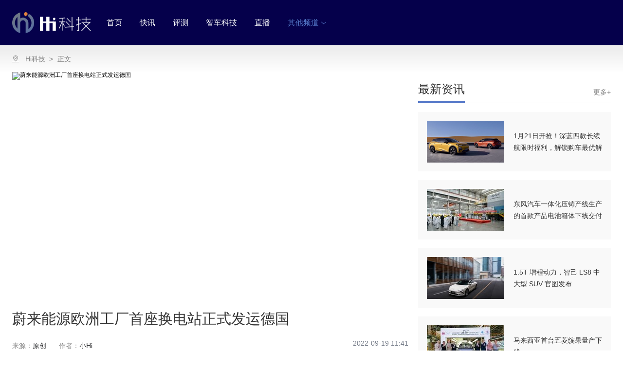

--- FILE ---
content_type: text/html; charset=UTF-8
request_url: https://tech.tgbus.com/news/193529
body_size: 10421
content:
<!DOCTYPE html>
<html>
<head>
    <meta charset="utf-8">
    <title>蔚来能源欧洲工厂首座换电站正式发运德国</title>
    <meta name="description" content="蔚来能源欧洲工厂首座换电站正式发运德国"/>
    <meta name="keywords" content="Hi科技,智车科技,5G,IOT,消费电子,人工智能AI, 手机数码,新能源汽车,自动驾驶汽车,智能家居,电脑影音"/>
    <meta name="robots" content="all"/>

    <!-- <meta name="referrer" content="no-referrer"> -->
    <meta name="viewport" content="width=device-width,initial-scale=0.3,minimum-scale=0.3,user-scale=yes">
    <meta name="google-site-verification" content="bBMrQQM0M-qCFajZPLwIqIiguxI6VZYC5kphQoPUMNU" />
    <meta name="domain_verify" content="pmrgi33nmfuw4ir2ej2goytvomxgg33neiwcez3vnfsceorcmy2wmylbga4tazjumiydiodfgbrgky3gmi3wmyzxmjrginzvgazcelbcoruw2zktmf3gkir2ge2tenjtgi4daojrge4tk7i">
    <meta name="tencent-site-verification" content="73b184f56ea3bf50cc18793ad12c58bc"/>
    <!-- <link rel="shortcut icon" type="images/x-icon" href="/static/img/favicon.ico"> -->
    <link rel="stylesheet" href="/static/css/pc-reset.css">
    <link rel="stylesheet" href="/static/css/swiper4.2.2.min.css" type="text/css">
    <link rel="stylesheet" href="//at.alicdn.com/t/font_767020_vywibzbs1xm.css">
    <!--AD:通用广告 sdk-->
    <!-- <link href="/static/js/video/video-js.min.css" rel="stylesheet">
    <script src="/static/js/video/video-7.3.0.min.js"></script>
    <script src="/static/js/video/videojs-flash.min.js"></script> -->
    <!-- <script src="http://dssp.donews.com/170214/5/g.js"></script> -->
    <script src="https://g1.tagtic.cn/g.js"></script>
    <!-- <script src="//g1-sdk-test.xg.tagtic.cn/g.js"></script> -->
    <script>
        // 不是从tgbus wap端跳转过来
        // 移动设备访问pc端
        var isMobile = navigator.userAgent.match(/(phone|pad|pod|iPhone|iPod|ios|iPad|Android|Mobile|BlackBerry|IEMobile|MQQBrowser|JUC|Fennec|wOSBrowser|BrowserNG|WebOS|Symbian|Windows Phone)/i)
        var isMatchPage = function(page) {
            var pageUrl = page ? '/' + page : ''
            return (
                document.referrer.indexOf('m.tgbus.com' + pageUrl) === -1 &&
                document.referrer.indexOf('www.tgbus.com' + pageUrl) === -1 &&
                (page ? window.location.href.indexOf('tgbus.com' + pageUrl) > 0 : true) &&
                isMobile
            )
        }
        var isChannel = function(url) {
            return window.location.href.indexOf(url) > 0
        }
        // if ((isMatchPage() && isChannel('tgbus.com/news')) || (isMatchPage('live') && !isChannel('m.tgbus.com'))) {
        //     window.location.href = '//m.tgbus.com' + window.location.pathname
        // } else if ((isMatchPage() && isChannel('www.tgbus.com/search')) || (isMatchPage() && isChannel('tech.tgbus.com/search')) || (isMatchPage() && isChannel('android.tgbus.com/search')) || (isMatchPage() && isChannel('iphone.tgbus.com/search'))) {
        //     window.location.href = '//m.tgbus.com' + window.location.pathname
        // } else if (isMatchPage() && isChannel('tgbus.com/about/contact')) {
        //     window.location.href = '//m.tgbus.com/contact'
        // } else if (isMatchPage() && isChannel('ps4.tgbus.com')) {
        //     window.location.href = '//m.tgbus.com/list/ps4'
        // } else if (isMatchPage() && isChannel('ps5.tgbus.com')) {
        //     window.location.href = '//m.tgbus.com/list/ps5'
        // } else if (isMatchPage() && isChannel('xbox.tgbus.com')) {
        //     window.location.href = '//m.tgbus.com/list/xbox'
        // } else if (isMatchPage() && isChannel('ns.tgbus.com')) {
        //     window.location.href = '//m.tgbus.com/list/ns'
        // } else if (isMatchPage() && isChannel('tech.tgbus.com')) {
        //     window.location.href = '//m.tgbus.com/list/tech'
        // } else if (isMatchPage() && isChannel('android.tgbus.com')) {
        //     window.location.href = '//m.tgbus.com/list/android'
        // } else if (isMatchPage() && isChannel('iphone.tgbus.com')) {
        //     window.location.href = '//m.tgbus.com/list/iphone'
        // } else if (isMatchPage() && isChannel('shouji.tgbus.com/gamedb/')) {
        //     const hrefArr = window.location.href.split('/')
        //     const gameid = hrefArr[hrefArr.length - 1]
        //     window.location.href = '//m.tgbus.com/mobilegame/' + gameid
        // } else if (isMatchPage() && isChannel('shouji.tgbus.com/gamedb')) {
        //     window.location.href = '//m.tgbus.com/mobilegamedb'
        // } else if (isMatchPage() && isChannel('shouji.tgbus.com')) {
        //     window.location.href = '//m.tgbus.com/list/shouji'
        // } else if (isMatchPage() && isChannel('ol.tgbus.com')) {
        //     window.location.href = '//m.tgbus.com/list/ol'
        // } else if (isMatchPage() && isChannel('e3.tgbus.com')) {
        //     window.location.href = '//m.tgbus.com/e3'
        // } else if (isMatchPage() && isChannel('e3.a9vg.com')) {
        //     window.location.href = '//m.a9vg.com/e3'
        // } else if (isMatchPage() && isChannel('tgs.tgbus.com')) {
        //     window.location.href = '//m.tgbus.com/tgs'
        // } else if (isMatchPage() && isChannel('tgs.a9vg.com')) {
        //     window.location.href = '//m.a9vg.com/tgs'
        // } else if (isMatchPage() && isChannel('tgbus.com/nyj2020')) {
        //     window.location.href = '//m.tgbus.com/nyj2020'
        // } else if (isMatchPage() && isChannel('tgbus.com/tasa2021')) {
        //     window.location.href = '//m.tgbus.com/tasa2021'
        // } else if (isMatchPage() && isChannel('tgbus.com/tasa2022')) {
        //     window.location.href = '//m.tgbus.com/tasa2022'
        // } else if (isMatchPage()) {
        //     window.location.href = '//m.tgbus.com'
        // }
        // 仅直播跳转到手机版
        if (isMatchPage('live') && !isChannel('m.tgbus.com')) {
            window.location.href = '//m.tgbus.com' + window.location.pathname
        }
        // 判断是否为a9vg e3专题
        // open
        var link = document.createElement('link')
        link.rel = 'shortcut icon'
        link.type = 'images/x-icon'
        if (window.location.href.indexOf('a9vg.com') > 0) {
            link.href = '/static/img/favicon-a9vg.ico'
        } else {
            link.href = '/static/img/favicon.ico'
        }
        var l = document.getElementsByTagName('link')[0]
        l.parentNode.insertBefore(link, l)
        // end
    </script>
    <script src="/static/js/jquery.min.js"></script>
</head>
<body data-site="tgbus">
<div id="app" data-server-rendered="true">
    <div class="hi special">
        <div data-host="tech">
            <div class="host-header">
                <div class="host-header__container">
                    <h2 class="host-header__logo" style="background-image: url(/images/special/hi-logo.png); background-size: 162px 44px;">
                        <a href="//tech.tgbus.com" target="_blank"></a>
                    </h2>
                    <ul class="host-header__nav">
                        <li>
                            <a href="//tech.tgbus.com" target="_blank" title="首页">首页</a>
                        </li>
                        <li>
                            <a href="/list/tech_news/" target="_blank" title="快讯">快讯</a>
                        </li>
                        <li>
                            <a href="/list/tech_review/" target="_blank" title="评测">评测</a>
                        </li>
                        <!--li>
                            <a href="//tech.tgbus.com/list/tech_notebook/" target="_blank" title="电脑影音">电脑影音</a>
                        </li>
                        <li>
                            <a href="//tech.tgbus.com/list/tech_smartlife/" target="_blank" title="智能生活">智能生活</a>
                        </li-->
                        <li>
                            <a href="/list/tech_smartcar/" target="_blank" title="智车科技">智车科技</a>
                        </li>
                        <li>
                            <a href="/live" target="_blank" title="直播">直播</a>
                        </li>
                        <li class="otherChannel">
                            <a target="_blank" rel="nofollow">
                                其他频道
                                <i class="tb-icon-arrow_down iconfont"></i>
                            </a>
                        </li>
                    </ul>
                    <!--div class="host-header__handle">
				<span class="host-header__search">
					<i class="tb-icon-search iconfont"></i>
				</span>
                        <span class="login">登录 / 注册</span>
                    </div-->
                    <!---->
                </div>
                <!---->
                <!---->
                <div class="host-header__nav-content">
                    <a target="_blank" href="//www.tgbus.com/" class="animation-nav-content">
                        <img src="/images/header/sp-home.png">
                        <p>巴士首页</p>
                    </a>








                    <a target="_blank" href="//android.tgbus.com/" class="animation-nav-content">
                        <img src="/images/header/sp-android.png">
                        <p>安卓中文网</p>
                    </a>
                    <a target="_blank" href="//www.tgbus.com/live" class="animation-nav-content">
                        <img src="/images/header/sp-live.png">
                        <p>巴士直播站</p>
                    </a>
                </div>
            </div>
        </div>
<!--页面css-->
<link href="/static/css/article-css.min.css" rel="stylesheet" type="text/css"/>
<style>
    .article-main .article-main__content p>img {
        width: 100%!important;
        height: auto!important;
    }
</style>

<div class="tb-article">
    <div id="tb-article__container" data-host="tech" class="tb-article__channel-container-outside">
        <div class="tb-article__crumbsbox-outside">
            <div class="tb-article__crumbsbox tech">
                <span class="iconfont tb-icon-dizhi1 addressicon"></span>
                <span class="crumbsbox-fitem">
					<a href="/" target="_blank" title="Hi科技">Hi科技</a>
				</span>
                <span class="crumbsbox-item last">
					<span class="arrow">&gt;</span>
					<span>
						<a href="/news/193529" target="_blank" title="蔚来能源欧洲工厂首座换电站正式发运德国">正文</a>
					</span>
				</span>
            </div>
        </div>
        <div class="tb-article__channel-container">
            <div id="leftFixed" class="left-container">
                <div class="article-main" data-gallery="true">
                    <div class="linkDic" style="left: -161.5px;">
                        <div class="link-directory">
                            <!---->
                        </div>
                    </div>
                    <div class="article-main__artImg">
                        <img src="https://xyoss.g.com.cn/xy-production/cms3.0/2022/0919/20220919114100-4910-33374.jpg" alt="蔚来能源欧洲工厂首座换电站正式发运德国">
                        <!---->
                        <!---->
                    </div>
                    <div class="article-main__channel-sourceInfo">
                        <div class="title">蔚来能源欧洲工厂首座换电站正式发运德国</div>
                        <div class="info-box">
                            <span>来源：</span>
                            <b>原创</b>
                            <span>作者：</span>
                            <b>小Hi</b>
                            <i>2022-09-19 11:41</i>
                        </div>
                    </div>
                    <div class="article-main__content article-main__channel-content">
                        <!---->
                        <div class="description">
                            <div class="text">蔚来能源欧洲工厂首座换电站正式发运德国</div>
                            <span class="ll tech"></span>
                            <span class="lb tech"></span>
                            <span class="rr tech"></span>
                            <span class="rt tech"></span>
                        </div>
                        <div class="article-main-contentraw">
                            <p>日前，由位于匈牙利的蔚来能源欧洲工厂生产下线的首座换电站正式发运德国。蔚来联合创始人、总裁秦力洪表示，“随着蔚来能源欧洲工厂投入运行，它将支持我们到2025年累计在海外布局1000座换电站；成为蔚来能源欧洲的开创性研发中心，与牛津和硅谷一起开发可持续技术，加速实现净零排放。”</p><p>据悉，蔚来能源欧洲工厂位于匈牙利佩斯州的比奥托尔巴吉，占地约 10000 平方米，是蔚来在海外建设的第一座工厂，也是蔚来产品的欧洲制造中心、服务中心和研发中心。据经济日报报道，蔚来联合创始人兼总裁秦力洪在下线仪式上表示，从 7 月 29 日宣布建厂到首座换电站下线，蔚来能源欧洲工厂只用了 7 周时间。下一步，蔚来将加大在匈牙利的投入，并在此建立蔚来欧洲战略的运营支点。</p><p><br/></p>声明：本站转载此文目的在于传递更多信息，并不代表赞同其观点和对其真实性负责。如涉及作品内容、版权和其它问题，请在30日内与本站联系，我们将在第时间删除内容，本站对此声明具有最终解释权。
                        </div>
                        <!---->
                    </div>
                </div>
                <!---->
                <!--div-- class="operation">
                    <div class="article-collection">
                        <div class="article-collection__main tech">
                            <span class="iconfont tb-icon-xingxing article-collection__collection hand"></span>
                            <span class="article-collection__collectionNumber"> 0</span>
                        </div>
                    </div>
                    <div class="share share__typeid-8">
                        <div class="share__wrapper">
                            <div class="share__weixin">
                                <a data-cmd="sweixin" class="iconfont tb-icon-weixin share__icon"></a>
                                <div class="qrcode">
                                    <div id="qrcode" title="https://tech.tgbus.com/news/207103" class="qrcodeCon">
                                        <canvas width="113" height="113" style="display: none;"></canvas>
                                        <img alt="本文二维码，手机扫一扫!" src="[data-uri]" style="display: block;">
                                    </div>
                                    用微信扫描二维码
                                </div>
                            </div>
                            <div class="share__weibo">
                                <a data-cmd="sweibo" class="iconfont tb-icon-weibo share__icon"></a>
                                <div class="qrcode tip">
                                    分享至微博
                                </div>
                            </div>
                            <div class="share__qq">
                                <a data-cmd="sqq" class="iconfont tb-icon-QQ share__icon"></a>
                                <div class="qrcode tip">
                                    分享至QQ
                                </div>
                            </div>
                        </div>
                    </div>
                </div-->
                <div id="backTop" class="backTop" style="display: none; right: 257px;">
                    <b class="iconfont tb-icon-backTop"></b>
                    <span>回到顶部</span>
                </div>
            </div>
            <div id="rightFixed" class="right-container tech">
                <div id="ad_column-9025" class="ad__column">
                    <script>
                        SG_GG(9025)
                    </script>
                </div>
                <div class="special-titlecontainer" style="margin-top:18px;">
                    <div class="special-titlecontainer__titlebox">
                        <div>
                            <div class="special-titlecontainer__title">最新资讯</div>
                            <div class="special-titlecontainer__baseline"></div>
                        </div>
                    </div>
                    <div class="special-titlecontainer__more">
                        <a href="/list/tech" target="_blank">更多+</a>
                    </div>
                </div>
                                <div class="special-card">
                    <!---->
                    <a href="/news/239629" target="_blank">
                        <div class="item-left">
                            <img src="//xyoss.g.com.cn/xy-production/cms3.0/2026/0122/20260122091020-4310-12388.png?x-oss-process=image/resize,m_fill,h_86,w_158" alt="1月21日开抢！深蓝四款长续航限时福利，解锁购车最优解">
                        </div>
                        <div class="item-right">
                            <div class="content">1月21日开抢！深蓝四款长续航限时福利，解锁购车最优解</div>
                        </div>
                    </a>
                </div>
                                <div class="special-card">
                    <!---->
                    <a href="/news/239627" target="_blank">
                        <div class="item-left">
                            <img src="//xyoss.g.com.cn/xy-production/cms3.0/2026/0122/20260122081505-9587-15630.jpg?x-oss-process=image/resize,m_fill,h_86,w_158" alt="东风汽车一体化压铸产线生产的首款产品电池箱体下线交付">
                        </div>
                        <div class="item-right">
                            <div class="content">东风汽车一体化压铸产线生产的首款产品电池箱体下线交付</div>
                        </div>
                    </a>
                </div>
                                <div class="special-card">
                    <!---->
                    <a href="/news/239626" target="_blank">
                        <div class="item-left">
                            <img src="//xyoss.g.com.cn/xy-production/cms3.0/2026/0121/20260121210015-6820-35859.jpg?x-oss-process=image/resize,m_fill,h_86,w_158" alt="1.5T 增程动力，智己 LS8 中大型 SUV 官图发布">
                        </div>
                        <div class="item-right">
                            <div class="content">1.5T 增程动力，智己 LS8 中大型 SUV 官图发布</div>
                        </div>
                    </a>
                </div>
                                <div class="special-card">
                    <!---->
                    <a href="/news/239622" target="_blank">
                        <div class="item-left">
                            <img src="//xyoss.g.com.cn/xy-production/cms3.0/2026/0121/20260121171007-6230-19329.jpg?x-oss-process=image/resize,m_fill,h_86,w_158" alt="马来西亚首台五菱缤果量产下线">
                        </div>
                        <div class="item-right">
                            <div class="content">马来西亚首台五菱缤果量产下线</div>
                        </div>
                    </a>
                </div>
                                <div class="special-card">
                    <!---->
                    <a href="/news/239621" target="_blank">
                        <div class="item-left">
                            <img src="//xyoss.g.com.cn/xy-production/cms3.0/2026/0121/20260121170506-5870-56347.jpg?x-oss-process=image/resize,m_fill,h_86,w_158" alt="比亚迪与复星会员互通 车主权益生态再扩圈">
                        </div>
                        <div class="item-right">
                            <div class="content">比亚迪与复星会员互通 车主权益生态再扩圈</div>
                        </div>
                    </a>
                </div>
                                <div class="special-card">
                    <!---->
                    <a href="/news/239611" target="_blank">
                        <div class="item-left">
                            <img src="//xyoss.g.com.cn/xy-production/cms3.0/2026/0121/20260121090524-2236-45807.png?x-oss-process=image/resize,m_fill,h_86,w_158" alt="一汽-大众第 1000 万台 EA888 发动机下线">
                        </div>
                        <div class="item-right">
                            <div class="content">一汽-大众第 1000 万台 EA888 发动机下线</div>
                        </div>
                    </a>
                </div>
                                <div class="special-card">
                    <!---->
                    <a href="/news/239609" target="_blank">
                        <div class="item-left">
                            <img src="//xyoss.g.com.cn/xy-production/cms3.0/2026/0120/20260120214015-6709-32804.jpg?x-oss-process=image/resize,m_fill,h_86,w_158" alt="一天之内发生2起汽车起火，小米汽车回应">
                        </div>
                        <div class="item-right">
                            <div class="content">一天之内发生2起汽车起火，小米汽车回应</div>
                        </div>
                    </a>
                </div>
                                <div class="special-card">
                    <!---->
                    <a href="/news/239592" target="_blank">
                        <div class="item-left">
                            <img src="//xyoss.g.com.cn/xy-production/cms3.0/2026/0119/20260119204008-3058-26153.jpg?x-oss-process=image/resize,m_fill,h_86,w_158" alt="俞浩晒追觅手机前期效果图，称吹很大牛但落地很稳">
                        </div>
                        <div class="item-right">
                            <div class="content">俞浩晒追觅手机前期效果图，称吹很大牛但落地很稳</div>
                        </div>
                    </a>
                </div>
                                <div class="special-card">
                    <!---->
                    <a href="/news/239593" target="_blank">
                        <div class="item-left">
                            <img src="//xyoss.g.com.cn/xy-production/cms3.0/2026/0119/20260119210007-5754-93938.jpg?x-oss-process=image/resize,m_fill,h_86,w_158" alt="鸿蒙智行发言人：尊界S800冒烟并出现明火，系打火机受挤压导致">
                        </div>
                        <div class="item-right">
                            <div class="content">鸿蒙智行发言人：尊界S800冒烟并出现明火，系打火机受挤压导致</div>
                        </div>
                    </a>
                </div>
                                <div class="special-card">
                    <!---->
                    <a href="/news/239589" target="_blank">
                        <div class="item-left">
                            <img src="//xyoss.g.com.cn/xy-production/cms3.0/2026/0119/20260119191023-7430-20973.png?x-oss-process=image/resize,m_fill,h_86,w_158" alt="荣耀+保时捷＝最强王者？荣耀Magic8 RSR保时捷版上手体验">
                        </div>
                        <div class="item-right">
                            <div class="content">荣耀+保时捷＝最强王者？荣耀Magic8 RSR保时捷版上手体验</div>
                        </div>
                    </a>
                </div>
                            </div>
        </div>
    </div>
</div>

<div id="footer" class="tb-footer">
                <div class="tb-footer__split-line"></div>
                <div class="tb-footer__main">
                    <a href="https://www.tgbus.com/" target="_blank" title="电玩巴士" class="tb-footer__logo">
                        <img src="/images/footer-logo-new.png" alt="">
                        <p>多牛传媒旗下网站</p>
                    </a>






                    <ul class="tb-footer__list">
                        <li class="tb-footer__item is-title">关注我们</li>
                        <li class="tb-footer__item">
                            <a href="https://weibo.com/tgbusvip?is_all=1" target="_blank">
                                <span>官方微博</span><!---->
                            </a>
                        </li>
                        <li class="tb-footer__item">
                            <a href="javascript:void(0)" target="_self">
                                <span>微信公众号</span>
                                <span class="tip"><img src="/images/official-account.png"></span>
                            </a>
                        </li>
                        <li class="tb-footer__item">
                            <a href="https://space.bilibili.com/3410169?from=search&amp;seid=15941116927800015205" target="_blank">
                                <span>bilibili</span><!---->
                            </a>
                        </li>
                    </ul>
                    <ul class="tb-footer__list">
                        <li class="tb-footer__item is-title">快速导航</li>
                        <li class="tb-footer__item"><a href="https://game.tgbus.com" target="_blank">游戏库</a></li>
                        <li class="tb-footer__item"><a href="https://www.tgbus.com/list/switch" target="_blank">Switch</a></li>
                        <li class="tb-footer__item"><a href="https://www.tgbus.com/list/ps4" target="_blank">PS4</a></li>
                        <li class="tb-footer__item"><a href="https://www.tgbus.com/list/xboxone" target="_blank">Xbox One</a></li>
                        <li class="tb-footer__item"><a href="https://tech.tgbus.com" target="_blank">硬件数码</a></li>
                    </ul>
                    <ul class="tb-footer__list">
                        <li class="tb-footer__item is-title">合作媒体</li>
                        <li class="tb-footer__item"><a href="https://www.178.com" target="_blank">178</a></li>
                        <li class="tb-footer__item"><a href="https://www.donews.com" target="_blank" rel="nofollow">DoNews</a></li>
                        <li class="tb-footer__item"><a href="https://www.a9vg.com" target="_blank" rel="nofollow">A9VG</a></li>
                        <li class="tb-footer__item"><a href="//bbs.ngacn.cc" target="_blank" rel="nofollow">NGA论坛</a></li>
                        <li class="tb-footer__item"><a href="//www.sonkwo.com/" target="_blank" rel="nofollow">杉果游戏</a></li>
                        <li class="tb-footer__item"><a href="//psnine.com/" target="_blank" rel="nofollow">PSNINE</a></li>
                    </ul>
                    <ul class="tb-footer__list">
                        <li class="tb-footer__item is-title">
                            <a href="//www.tgbus.com/about" target="_blank" rel="nofollow">关于我们</a>
                        </li>
                        <li class="tb-footer__item">
                            <a href="//www.tgbus.com/about/contact" target="_blank" rel="nofollow">联系我们</a>
                        </li>
                        <li class="tb-footer__item">
                            <a href="https://www.lagou.com/gongsi/j21421.html" target="_blank" rel="nofollow">诚聘英才</a>
                        </li>
                        <li class="tb-footer__item">
                            <a href="//www.tgbus.com/about/copyright" target="_blank" rel="nofollow">版权声明</a>
                        </li>
                        <li class="tb-footer__item">
                            <a href="https://www.tgbus.com/about/service" target="_blank" rel="nofollow">服务协议</a>
                        </li>
                        <li class="tb-footer__item">
                            <a href="https://www.tgbus.com/about/privacy" target="_blank" rel="nofollow">隐私协议</a>
                        </li>
                        <li class="tb-footer__item">
                            <a href="https://www.tgbus.com/about/report" target="_blank" rel="nofollow">举报流程</a>
                        </li>
                    </ul>
                    <div>
                        <div style="float: left; margin-top: 50px;">
                            <a href="http://scpiyao.org.cn/" target="_blank">
                                <img src="/images/scpiyao.jpg" />
                            </a>
                        </div>
                        <div class="tb-footer__copyright">
                            <a href="https://ss.knet.cn/verifyseal.dll?sn=e181229110108765509wyk000000&amp;ct=df&amp;a=1&amp;pa=0.9332200288821544" target="_blank" rel="nofollow" title="可信网站">
                                <img src="/images/IDS_QC.png" alt="可信网站" class="tb-footer__badge">
                            </a>
                            <br>
                            <a href="https://www.12377.cn/" target="_blank" class="report">
                                <img src="/images/report-icon.png" alt="">
                                中国互联网违法和不良信息举报中心
                            </a>
                            <br>违法和不良信息举报电话：010-87538607  邮箱：jubao@infinities.com.cn
                            <br>
                            <a href="http://beian.miit.gov.cn" target="_blank">蜀ICP备2021021932号-8 </a>
                            <a href="http://www.beian.gov.cn/portal/registerSystemInfo?recordcode=51019002005287" target="_blank">
                                <img src="/images/gongwang.png" alt="" style="vertical-align: middle;">川公网安备 51019002005287号
                            </a>
        
                            <br>
                            Copyright 2004-2026 TGBUS Corporation, All Rights Reserved
                        </div>
                    </div>
                </div>
            </div>
        </div>
    </div>
</body>

<!-- 新增 -->
<script>
    $('.host-header__nav-content').hide()
    $('.otherChannel').click(function () {
        if ($('.host-header__nav-content').is(':hidden')) {
            $('.host-header__nav-content').show()
            $('.otherChannel .iconfont')
                .removeClass('tb-icon-arrow_down')
                .addClass('tb-icon-arrow_up')
        } else {
            $('.host-header__nav-content').hide()
            $('.otherChannel .iconfont')
                .removeClass('tb-icon-arrow_up')
                .addClass('tb-icon-arrow_down')
        }
    })
</script>
<!-- 新增 -->

<script>
    /* gray-style-content-start */
    // (function () {
    //   const currentDate = new Date().getTime()
    //   const startDate = new Date(2020, 3 ,3, 23, 50, 0).getTime()
    //   const endDate = new Date(2020, 3, 5, 0, 10, 0).getTime()
    //   if (currentDate >= startDate && endDate >= currentDate) {
    //     var body = document.body;
    //     body.style['filter'] = 'progid:DXImageTransform.Microsoft.BasicImage(grayscale=1)';
    //     if (!body.style['filter'] || body.style['filter'] === 'none') {
    //       body.style['-webkit-filter'] = 'grayscale(100%)';
    //       body.style['-moz-filter'] = 'grayscale(100%)';
    //       body.style['-ms-filter'] = 'grayscale(100%)';
    //       body.style['-o-filter'] = 'grayscale(100%)';
    //       body.style['filter'] = 'grayscale(100%)';
    //     }
    //   }
    // }());
    /* gray-style-content-end */
    (function () {
        // 没有被嵌入到iframe中
        if (top !== self) {
            var script = document.createElement('script')
            script.src = 'https://xyoss.g.com.cn/xy-production/static/strategy.js'
            script.charset = 'UTF-8'
            // script.src = 'https://dreamwall.vue.gusaifei.com/strategy.js'
            var s = document.getElementsByTagName('script')[0]
            s.parentNode.insertBefore(script, s)
        }
    })()
</script>
<!-- 百度统计代码 -->
<script type="text/javascript">
    var _hmt = _hmt || [];
    (function () {
        var hm = document.createElement('script')
        hm.src = 'https://hm.baidu.com/hm.js?ad6b0fd84f08dc70750c5ee6ba650172'
        var s = document.getElementsByTagName('script')[0]
        s.parentNode.insertBefore(hm, s)
        if (isChannel('iphone.tgbus.com')) {
            hm = document.createElement('script')
            hm.src = 'https://hm.baidu.com/hm.js?e9510b11f4be96624e87e58aa9021619'
            s = document.getElementsByTagName('script')[0]
            s.parentNode.insertBefore(hm, s)
        }
        if (isChannel('android.tgbus.com')) {
            hm = document.createElement('script')
            hm.src = 'https://hm.baidu.com/hm.js?805dc8a07eff052a35614357c2853559'
            s = document.getElementsByTagName('script')[0]
            s.parentNode.insertBefore(hm, s)
        }
        if (isChannel('tech.tgbus.com')) {
            hm = document.createElement('script')
            hm.src = 'https://hm.baidu.com/hm.js?ec876d8b20beb8c5254a8b816dc29e85'
            s = document.getElementsByTagName('script')[0]
            s.parentNode.insertBefore(hm, s)
        }
    })()
</script>
<!--AD:首页对联广告 sdk-->
<!-- <script type="text/javascript" src="http://182.92.203.215:9001/v1/xingyou/c/440.js"></script> -->
<!--AD:首页下拉广告 sdk-->
<!-- <script type="text/javascript" src="http://182.92.203.215:9001/v1/xingyou/c/426.js"></script> -->
</html>

